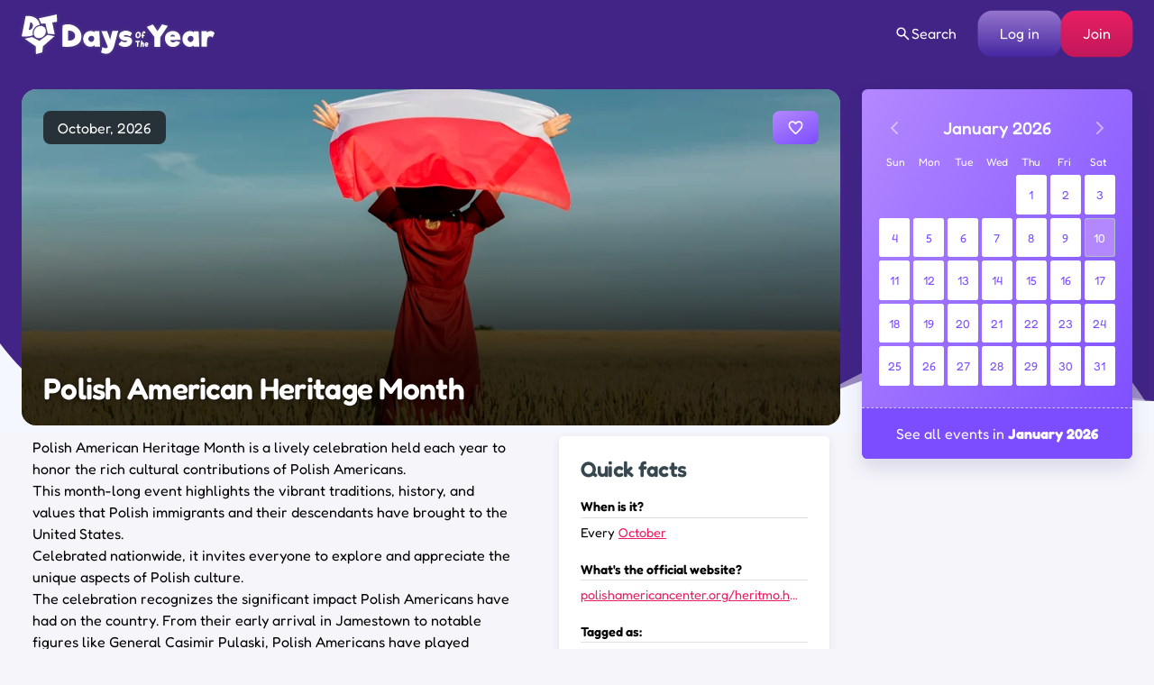

--- FILE ---
content_type: text/css
request_url: https://www.daysoftheyear.com/wp-content/themes/doty-v3/styles/build/components/faqs.css?ver=1767958826
body_size: 332
content:
.block{line-height:1.8;padding:clamp(1em,2vw,1.5em) clamp(0.75em,2vw,1.5em)}.block h2{line-height:1.4;margin:0 0 0.75em}.block h3{border-bottom:1px solid #E0E0E0;font-size:1.2em;font-weight:600;line-height:1.4;margin-bottom:0.2em;padding-bottom:0.2em}.block>div~div{margin-top:1.5em}.block li+li{margin-top:1.5em}.block cite{display:inline-block;font-size:80%;font-style:normal;margin-left:0.2em;-webkit-transform:translateY(-0.5em);transform:translateY(-0.5em)}.faqs{max-width:728px}.faqs .faqs__block{cursor:pointer}.faqs .faqs__block:hover .faqs__question{color:#E91E63}.faqs .faqs__question{margin-top:0;-webkit-transition:color 0.3s ease-out;transition:color 0.3s ease-out}.faqs .kb-button{-webkit-box-align:center;-ms-flex-align:center;align-items:center;border:none;background:none;color:inherit;display:-webkit-box;display:-ms-flexbox;display:flex;font-weight:600;float:left;height:1em;-webkit-box-pack:center;-ms-flex-pack:center;justify-content:center;margin-right:0.8em;padding:0;position:relative;-webkit-transform:translateY(0.5em);transform:translateY(0.5em);width:1em}.faqs .kb-button:after,.faqs .kb-button:before{background:#E91E63;border-radius:1px;content:'';height:2px;position:absolute;-webkit-transition:opacity 0.3s ease-out;transition:opacity 0.3s ease-out;width:0.9em}.faqs .kb-button:after{-webkit-transform:rotate(90deg);transform:rotate(90deg)}.faqs .faqs__answer{height:60px;position:relative;overflow:hidden;-webkit-transition:height 0.3s ease-out;transition:height 0.3s ease-out}.faqs .faqs__answer:after{background:-webkit-gradient(linear,left bottom,left top,color-stop(20%,#FFFFFF),to(transparent));background:linear-gradient(0deg,#FFFFFF 20%,transparent);bottom:0;content:'';height:30px;left:0;pointer-events:none;position:absolute;right:0;top:auto;-webkit-transition:opacity 0.3s ease-out;transition:opacity 0.3s ease-out}body.js-toggle--resize .faqs .js-toggle--open .faqs__answer{height:auto!important}.faqs .js-toggle--open .faqs__answer:after{opacity:0}.faqs .js-toggle--open .kb-button:after{opacity:0}.faqs .js-toggle--no-overflow{cursor:text}.faqs .js-toggle--no-overflow:hover .faqs__question{color:inherit}.faqs .js-toggle--no-overflow .faqs__question:before{border-radius:1px;content:'';background:#BDBDBD;float:left;height:2px;margin:0 0.6em 0 0.05em;-webkit-transform:translateY(0.65em);transform:translateY(0.65em);width:0.6em}.faqs .js-toggle--no-overflow .faqs__answer{height:auto!important}.faqs .js-toggle--no-overflow .faqs__answer:after,.faqs .js-toggle--no-overflow .kb-button{display:none}@media screen and (min-width:768px){.faqs .faqs__block{position:relative;padding-left:1.5em;padding-right:1.5em}.faqs .js-toggle--no-overflow .faqs__question:before,.faqs .kb-button{left:0;position:absolute}}.faqs body.is-editing [data-toggle__block]{-webkit-transition:none!important;transition:none!important;height:auto!important}

--- FILE ---
content_type: text/javascript
request_url: https://www.daysoftheyear.com/wp-content/themes/doty-v3/scripts/build/components/modal.js?ver=1767958826
body_size: -134
content:
var doty=doty||{};doty.modal={open:e=>(document.getElementById(e)||e)?.showPopover(),close:e=>(document.getElementById(e)||e)?.hidePopover()};{const e={explore:{open:()=>doty.explore.init_calendar(),closed:()=>doty.explore.calendar.destroy()},join:{open:e=>{fireCallbackOnce(e)||doty.membership.load_turnstile()}},"report-problem":{open:e=>{fireCallbackOnce(e)||doty.templates.single_days.load_error_form(e)}}};function onModalToggle({target:o,newState:t}){"DIALOG"==o.tagName&&o.hasAttribute("popover")&&(doty.modal.close(this?.prevModal),this.prevModal=o,e[o?.id]?.[t]?.call(null,o),o.classList.toggle("modal--open"),setOutsideElementsInertState(o))}function setOutsideElementsInertState(e){for(el of document.body.children)el!==e&&el.toggleAttribute("inert")}function fireCallbackOnce(e){if(e.loaded)return!0;e.loaded=!0}document.addEventListener("beforetoggle",onModalToggle,!0)}

--- FILE ---
content_type: text/javascript
request_url: https://www.daysoftheyear.com/wp-content/themes/doty-v3/scripts/build/tracking.js?ver=1767958826
body_size: -287
content:
var doty=doty||{};doty.tracking={init:function(){this.register_ad_tracking()},register_ad_tracking:function(){window.addEventListener("blur",(()=>{setTimeout((()=>{if("IFRAME"!==document.activeElement.tagName)return;let t=document.activeElement.getAttribute("aria-label");if(!t||"Advertisement"!==t)return;let e=document.activeElement.id;e||(e="Unknown"),gtag("event","ad_click",{id:e})}))}))}},window.addEventListener("load",(function(){doty.tracking.init()}));

--- FILE ---
content_type: text/javascript
request_url: https://www.daysoftheyear.com/wp-content/themes/doty-v3/scripts/build/widgets/birthday.js?ver=1767958826
body_size: 197
content:
var doty=doty||{};doty.widgets=doty.widgets||{},doty.widgets.birthday={init:function(){this.init_dates()},init_dates:function(){for(var t=document.getElementsByClassName("js-birthday-months"),e=document.getElementsByClassName("js-birthday-days"),n=0;n<t.length;n++){var a=t[n],i=this.populate_the_months(a),o=e[n];this.populate_the_days(i,o),this.handle_month_change(a,o),this.handle_form_reset(a,o),this.handle_widget_submit(a,o)}},populate_the_months:function(t){var e=t.getAttribute("data-value");t.innerHTML='<option selected disabled value="">Month</option>';for(var n=document.createDocumentFragment(),a=0;a<12;a++){var i=document.createElement("option");i.value=a+1,i.text=doty.common.calendar_months[a],i.selected=i.value==e,n.appendChild(i)}return t.appendChild(n),e},populate_the_days:function(t,e){if(!e)return!1;if(e.innerHTML='<option selected disabled value="">Day</option>',t){var n=this.get_days_in_month(t,1970);2==t&&n++;var a=e.getAttribute("data-value");null==a&&(e.disabled=!1);for(var i=document.createDocumentFragment(),o=0;o<n;o++){var d=document.createElement("option");d.value=o+1,d.text=o+1,d.selected=d.value==a,i.appendChild(d)}e.appendChild(i)}else e.disabled=!0},get_days_in_month:function(t,e){return new Date(e,t,0).getDate()},handle_month_change:function(t,e){t.addEventListener("change",function(t){var n=t.target.value;this.populate_the_days(n,e)}.bind(this))},handle_form_reset:function(t,e){var n=this,a=t.closest("form");if(!a)return!1;a.addEventListener("reset",function(){setTimeout(function(){var a=t.getAttribute("data-value");t.value=a||"",n.populate_the_days(a,e)},0)})},handle_widget_submit:function(t,e){var n=t.closest(".widget__form--birthday");if(!n)return!1;n.addEventListener("submit",function(n){n.preventDefault();var a=t.value,i=e.value;if(!i||!a)return!1;this.redirect_to_date_maybe(a,i)}.bind(this))},redirect_to_date_maybe:function(t,e){e<10&&(e="0"+e);var n=doty.common.calendar_months[t-1].toLowerCase(),a="https://"+window.location.hostname+"/days",i=(new Date,a+"/"+n+"/"+e+"/");window.location=i}},doty.widgets.birthday.init();

--- FILE ---
content_type: text/plain;charset=UTF-8
request_url: https://c.pub.network/v2/c
body_size: -267
content:
502b2ff9-ffd5-405c-a077-2183cbe7ec72

--- FILE ---
content_type: text/javascript
request_url: https://www.daysoftheyear.com/wp-content/themes/doty-v3/scripts/build/widgets/primis-vids.js?ver=1767958826
body_size: -240
content:
var doty=doty||{};doty.widgets=doty.widgets||{},doty.widgets.primis_vids={init:function(){for(var t=document.getElementsByClassName("doty-primis-vid"),i=0;i<t.length;i++){var e=t.item(i),d=e.getAttribute("data-s"),s=document.createElement("script");s.src="https://live.primis.tech/live/liveView.php?s="+d+"&cbuster=%%CACHEBUSTER%%&pubUrl=%%REFERRER_URL_ESC%%&subId=[SUBID_ENCODED]&x=%%WIDTH%%&y=%%HEIGHT%%",e.appendChild(s)}}},doty.widgets.primis_vids.init();

--- FILE ---
content_type: text/javascript
request_url: https://www.daysoftheyear.com/wp-content/themes/doty-v3/scripts/build/widgets/reminder-bell.js?ver=1767958826
body_size: 404
content:
var doty=doty||{};doty.widgets=doty.widgets||{},doty.widgets.reminder_bell={init(){document.querySelectorAll(".reminder").forEach(function(e){e.addEventListener("click",this.handle_reminder.bind(this)),e.addEventListener("mouseleave",(function(){e.blur()}))}.bind(this))},handle_reminder(e){e.stopPropagation();const t=e.target.closest(".reminder");if(!!!doty.common.is_user_logged_in()){const e=t.closest(".banner")?"banner":"card";return doty.modal.open("join"),void gtag("event","attempted_reminder",{location:e})}if(!t)return;if(t.classList.contains("reminder--status-working"))return;const n=t.getAttribute("data-day-id");if(!n)return;const i=!t.classList.contains("reminder--status-set"),s=i?"add":"remove";t.classList.add("reminder--status-working"),this.set_reminder(n,s,function(e){if(t.classList.remove("reminder--status-working"),!e)return;this.toggle_reminder_status(t),i&&this.fire_confetti(t);const n=t.closest(".banner");gtag("event",i?"added_reminder":"removed_reminder",{location:n?"banner":"card"});document.querySelector(".membership")&&this.remove_reminder_card(t),this.show_notification(t,i)}.bind(this))},set_reminder(e,t,n){doty.ajax.post("/wp-json/doty/v1/reminders/"+e+"/"+t+"/",{},(function(e){n&&"function"==typeof n&&n(e)}),!0)},toggle_reminder_status(e){e.classList.toggle("reminder--status-unset"),e.classList.toggle("reminder--status-set")},remove_reminder_card(e){const t=e.closest(".card");t&&(t.classList.add("js-hide"),t.addEventListener("animationend",(function(){t.parentElement.removeChild(t)})))},fire_confetti(e){this.canvas||(this.canvas=document.createElement("canvas"),this.canvas.width=1e3,this.canvas.height=1e3,this.confetti=window.confetti.create(this.canvas,{resize:!0,useWorker:!0,disableForReducedMotion:!0})),e.append(this.canvas),e.classList.add("reminder--animate"),this.confetti({origin:{y:.5},particleCount:100,scalar:.85,spread:70}),e.addEventListener("animationend",(function(){e.classList.remove("reminder--animate")}),{once:!0})},show_notification(e,t){const n=e.closest(".card"),i=t?"Reminder set!":"Reminder removed",s=t?"notification--add":"notification--remove",r=n.querySelector(".notification");r&&n.removeChild(r);const a=document.createElement("i");a.classList.add("icon"),a.classList.add(t?"icon-heart":"icon-heart-outline");const o=document.createElement("div");o.append(a),o.append(i),o.setAttribute("role","alert"),o.className=s+" notification pill",n.append(o),o.classList.add("notification--animate"),o.addEventListener("animationend",(function(){n.removeChild(o)}),{once:!0})}},doty.widgets.reminder_bell.init();

--- FILE ---
content_type: text/plain;charset=UTF-8
request_url: https://c.pub.network/v2/c
body_size: -114
content:
109fc2b7-ea7c-4fc9-88e0-da2cc392be04

--- FILE ---
content_type: text/javascript
request_url: https://www.daysoftheyear.com/wp-content/themes/doty-v3/scripts/build/search.js?ver=1767958826
body_size: 2138
content:
{const e=document.querySelector("[data-doty-search]");async function enqueue_scripts(){await import("../build/plugins/algoliasearch-lite.umd.js"),await import("../build/plugins/autocomplete-js.js");const e=window.algoliasearch,{autocomplete:t,getAlgoliaResults:a}=window["@algolia/autocomplete-js"];delete window.algoliasearch,delete window["@algolia/autocomplete-js"];init_autocomplete(e("3XUP5XWQ58","4c78c1d39c365cf69a792736b95b1192"),a,t)}function handle_search_button(){e.parentElement.removeChild(e);document.getElementsByClassName("aa-DetachedSearchButtonIcon")[0].innerHTML='<i class="icon icon-search"></i>';const t=document.getElementById("autocomplete-0-label");t.classList.add("header__btn","header__btn--alt"),t.click()}function init_autocomplete(e,a,n){const i=[get_source(a,e,{sourceId:"days",indexName:"prod_posts_days",heading:"Holidays"}),get_source(a,e,{sourceId:"dates",indexName:"prod_posts_date",heading:"Dates"})];n({container:"#autocomplete",detachedMediaQuery:"",getSources:()=>t(i),insights:!0,placeholder:"Search",render({elements:e,html:t,render:a,state:n},i){a(template_main(t,e.days,is_search_query_a_date(n.query)?e.dates:"",template_preview_pane(t,n.context.preview)),i)},renderNoResults({html:e,render:t,state:a},n){t(template_no_results(e,a),n)}})}function get_source(e,t,{sourceId:a,indexName:n,heading:i}){return{sourceId:a,getItems:({query:a})=>e({searchClient:t,queries:[{indexName:n,query:a,params:{hitsPerPage:20}}]}),getItemUrl:({item:e})=>e.poster_path,onActive({item:e,setContext:t}){t({preview:e})},onSelect({item:e,setIsOpen:t}){t(!1),window.location.href=e.permalink},templates:{header:({items:e,html:t})=>0===e.length?null:template_section_heading(t,i),item:({item:e,html:t})=>"date"===e.post_type?template_date_item(t,e):template_day_item(t,e)}}}function template_main(e,t,a,n){return e`
			<div class="aa-Results">
				<div className="aa-Scrollable">
					${t}
				</div>
				${a}
			</div>
			${n}
		`}function template_section_heading(e,t){return e`
			<h2 class="heading">
				<i class="icon icon-calendar-alt"></i> ${t}
			</h2>
		`}function template_day_item(e,t){const{post_type:a,post_title:n,images:i,permalink:s}=t,r=format_string(n);return e`
			<a class="aa-ItemLink aa-Type--${a}" href="${s}">
				<div class="aa-ItemIcon">
					<img 
						alt="${r}" 
						width="60" 
						height="60"
						src="${convert_image_path(i.thumbnail.url,60,60)}"
					/>
				</div>
				<div class="aa-ItemContentTitle">
					${r}
				</div>
				<i class="icon icon-chevron-right"></i>
			</a>
		`}function template_date_item(e,t){const{post_type:a,permalink:n,post_title:i}=t,[s,r]=i.split(" ");return e`
			<a class="aa-ItemLink aa-Type--${a}" href="${n}">
				<div class="aa-ItemContentTitle">
					${e`
			<span>${s.slice(0,3)}</span>
			${r&&e`<span>${parseInt(r,10)}</span>`}
		`}
				</div>
			</a>
		`}function template_preview_pane(e,t){if(window.innerWidth<576||!t)return e`<div class="aa-Preview"></div>`;const{post_type:a,post_title:n,content:i,permalink:s}=t,r=format_string(n),c=format_string(i);return e`
			<section class="aa-Preview aa-Scrollable aa-Type--${a}">
				<div className="aa-PreviewImage">
					<a href="${s}">
						${template_preview_banner(e,t)}
					</a>
				</div>
				<div className="aa-PreviewTitle">
					<h2 class="heading">
						<a href="${s}">${r}</a>
					</h2>
				</div>
				<div className="aa-PreviewDescription">
					<p>${c}</p>
					<a href="${s}" class="btn btn--bright--purple">Read more <i class="icon icon-chevron-right"></i></a>
				</div>
			</section>
		`}function template_preview_banner(e,t){const{post_type:a,post_title:n,images:i}=t;if("date"===a){const[t,a]=n.split(" ");return e`
					<i class="icon icon-calendar-alt desktop-only"></i>
					<div>
						${t} 
						${a&&e` <span>${a}</span>`}
					</div>
				`}if(!i.src){const{src:e,srcset:t}=create_image_paths(i.thumbnail.url);i.src=e,i.srcset=t}return e`
					<picture>
						<img 
							alt="${n}" 
							decoding="async" 
							fetchpriority="high" 
							height="282" 
							loading="eager"
							sizes="(max-width: 448px) calc(100vw - 2.5em), 476px"
							src="${i.src}"
							srcset="${i.srcset}" 
							width="476" 
						/>
					</picture>
				`}function template_no_results(e){return e`
			<div class="aa-Scrollable aa-NoResults">
				<i class="icon icon-calendar-times-o"></i>
				<div className="aa-NoResults__content">
					<h2 class="heading">Oops, we couldn't find anything!</h2>
					<p>Double-check your spelling and try again. If you’re certain there should be something here, why not <a href="https://www.daysoftheyear.com/contact/" title="Contact">drop us a message?</a></p>
				</div>
			</div>
		`}function debounce_promise(e,t){let a;return function(...n){return a&&clearTimeout(a),new Promise((i=>{a=setTimeout((()=>i(e(...n))),t)}))}}e?.addEventListener("click",(async function(){e.classList.add("active");try{await enqueue_scripts(),handle_search_button()}catch(e){}}));const t=debounce_promise((e=>Promise.resolve(e)),500);function format_string(e){if((e=e.replace(/<\/?p>/g,"").replace("&#8217;","'").replace("&amp;","&")).length<=230)return e;const t=e.slice(0,229);return t.slice(0,t.lastIndexOf(" "))+"…"}function convert_image_path(e,t,a,n=0){return`https://www.daysoftheyear.com/cdn-cgi/image/dpr=1%2Cf=auto%2Cfit=cover%2Cq=70%2Csharpen=1%2Cheight=${t}%2Cwidth=${a}/wp-content/uploads/${e.split("/").pop().replace("-250x250","").replace(".webp",".jpg")}${0==n?"":` ${a}w`}`}function create_image_paths(e){const t=[[282,476],[564,952],[237,400],[356,600],[474,800]].map((([t,a],n)=>convert_image_path(e,t,a,n)));return{src:t.splice(0,1)[0],srcset:t.join(", ")}}function is_search_query_a_date(e){return doty.common.calendar_months_full.some((t=>e.split(" ").some((e=>parseInt(e,10)>0&&parseInt(e,10)<32||t.toLowerCase().startsWith(e.toLowerCase())&&e.length>2))))}function handleOnEnterKey(e){"Enter"==e.key&&e.target.classList.contains("aa-Input")&&(e.target.hasAttribute("aria-activedescendant")||(e.stopPropagation(),e.preventDefault()))}window.addEventListener("keydown",handleOnEnterKey,!0)}